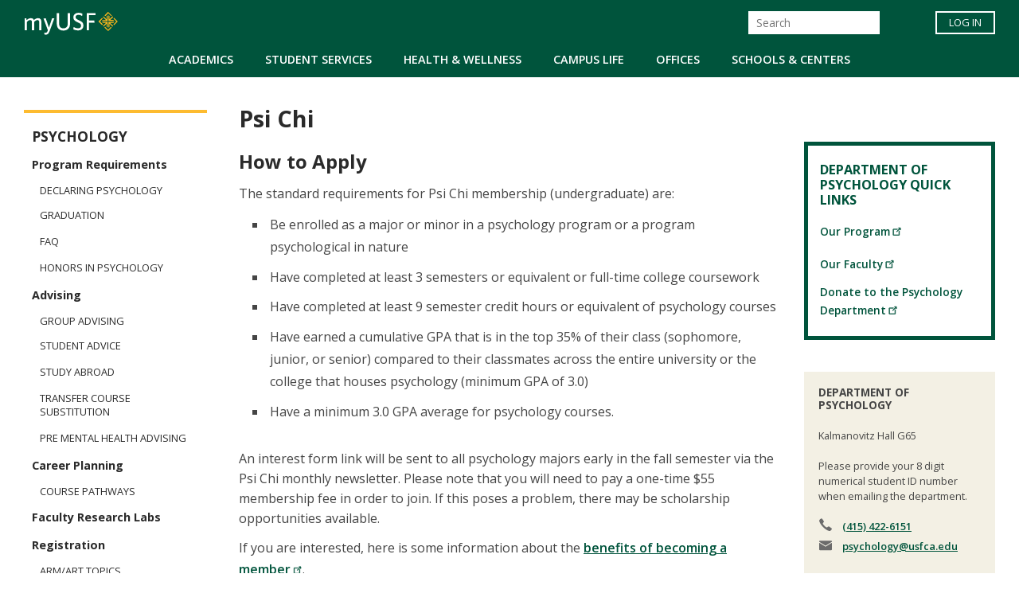

--- FILE ---
content_type: image/svg+xml
request_url: https://myusf.usfca.edu/themes/custom/myusf/images/src/myUSF-logo.svg
body_size: 880
content:
<svg xmlns="http://www.w3.org/2000/svg" xmlns:xlink="http://www.w3.org/1999/xlink" version="1.1" style="" xml:space="preserve" width="123.0999984741211" height="31.5"><rect id="backgroundrect" width="100%" height="100%" x="0" y="0" fill="none" stroke="none"/>
<style type="text/css">
	.st0{fill:#FDB71B;}
	.st1{fill:#FFFFFF;}
</style>


<g class="currentLayer" style=""><title>Layer 1</title><g id="svg_1">
	<g id="svg_2">
		<g id="svg_3">
			<g id="svg_4">
				<g id="svg_5">
					<g id="svg_6">
						<path class="st0" d="M113.8,8.7c0,0-0.4-0.3-0.8,0.1c-0.4,0.4-0.1,0.8-0.1,0.8l3.4,3.4l-3.4,3.4c0,0-0.3,0.4,0.1,0.8        c0.4,0.4,0.8,0.1,0.8,0.1L118,13L113.8,8.7z" id="svg_7"/>
						<path class="st0" d="M95.7,13L99,9.6c0,0,0.3-0.4-0.1-0.8c-0.4-0.4-0.8-0.1-0.8-0.1L93.9,13l0,0l0,0l4.2,4.2        c0,0,0.4,0.3,0.8-0.1c0.4-0.4,0.1-0.8,0.1-0.8L95.7,13z" id="svg_8"/>
					</g>
					<g id="svg_9">
						<path class="st0" d="M110.1,20c-0.4-0.4-0.8-0.1-0.8-0.1l-3.4,3.4l-3.4-3.4c0,0-0.4-0.3-0.8,0.1c-0.4,0.4-0.1,0.8-0.1,0.8        L106,25l0,0l0,0l4.2-4.2C110.2,20.8,110.5,20.4,110.1,20z" id="svg_10"/>
						<path class="st0" d="M110.2,5.2L106,0.9l0,0l0,0l-4.2,4.2c0,0-0.3,0.4,0.1,0.8c0.4,0.4,0.8,0.1,0.8,0.1l3.4-3.4l3.4,3.4        c0,0,0.4,0.3,0.8-0.1C110.5,5.5,110.2,5.2,110.2,5.2z" id="svg_11"/>
					</g>
				</g>
				<g id="svg_12">
					<path class="st0" d="M113.1,14.4c0.4-0.4,0.3-0.8,0.3-0.8h-6.9v6.9c0,0,0.4,0.1,0.8-0.3c0.4-0.4,0.4-0.9,0.4-0.9v-3.6l3.5,3.5       c0,0,0.4,0.3,0.8-0.1c0.4-0.4,0.1-0.8,0.1-0.8l-3.5-3.5h3.6C112.3,14.8,112.7,14.8,113.1,14.4z" id="svg_13"/>
					<path class="st0" d="M105.4,13.5h-6.9c0,0-0.1,0.4,0.3,0.8c0.4,0.4,0.9,0.4,0.9,0.4h3.6l-3.5,3.5c0,0-0.3,0.4,0.1,0.8       c0.4,0.4,0.8,0.1,0.8,0.1l3.5-3.5v3.6c0,0,0,0.5,0.4,0.9c0.4,0.4,0.8,0.3,0.8,0.3V13.5z" id="svg_14"/>
					<path class="st0" d="M104.5,5.8c-0.4,0.4-0.4,0.9-0.4,0.9v3.6l-3.5-3.5c0,0-0.4-0.3-0.8,0.1c-0.4,0.4-0.1,0.8-0.1,0.8l3.5,3.5       l-3.6,0c0,0-0.5,0-0.9,0.4c-0.4,0.4-0.3,0.8-0.3,0.8h6.9V5.5C105.4,5.5,105,5.4,104.5,5.8z" id="svg_15"/>
					<path class="st0" d="M113.1,11.5c-0.4-0.4-0.9-0.4-0.9-0.4h-3.6l3.5-3.5c0,0,0.3-0.4-0.1-0.8c-0.4-0.4-0.8-0.1-0.8-0.1       l-3.5,3.5l0-3.6c0,0,0-0.5-0.4-0.9c-0.4-0.4-0.8-0.3-0.8-0.3v6.9l6.9,0C113.4,12.4,113.5,12,113.1,11.5z" id="svg_16"/>
				</g>
			</g>
		</g>
	</g>
</g><g id="svg_17">
	<path class="st1" d="M19.3,24V13.8c0-1.5-0.6-2.6-2.2-2.6c-1.5,0-2.9,1-4.2,2.4V24h-2.8V13.8c0-1.5-0.6-2.6-2.2-2.6   c-1.5,0-2.9,1-4.2,2.4V24H0.9V9.1h2.2l0.3,2.2C4.9,10,6.6,8.8,8.7,8.8c2.2,0,3.4,0.9,3.9,2.5c1.3-1.3,3.1-2.5,5.2-2.5   c2.8,0,4.2,1.7,4.2,4.4V24H19.3z" id="svg_18"/>
	<path class="st1" d="M32.2,25.5c-1.2,3.3-2.8,4.1-5,4.1c-0.6,0-0.9-0.1-1.2-0.1L25.6,27c0.5,0.1,1,0.2,1.5,0.2   c1.2,0,2.1-0.6,2.7-2.2l0.4-1L24.7,9.3l2.8-0.4l4,11.8l3.9-11.6h2.9L32.2,25.5z" id="svg_19"/>
	<path class="st1" d="M49.7,24.4c-5.2,0-8.3-3.3-8.3-8.5V2.4h2.9v13c0,3.7,1.7,6.2,5.4,6.2c3.6,0,5.5-2.2,5.5-6.1V2.4h2.9v13.2   C58.1,21.1,54.9,24.4,49.7,24.4z" id="svg_20"/>
	<path class="st1" d="M68.2,24.2c-2.3,0-4.4-0.6-6-1.4l0.4-3c1.5,1,3.5,1.8,5.6,1.8c2.2,0,3.8-1.2,3.8-3.3c0-2-0.9-2.8-4.1-4.2   c-4.1-1.8-5.6-3.2-5.6-6.3c0-3.5,2.7-5.7,6.5-5.7c2.1,0,3.6,0.5,4.9,1.2l-0.5,2.9c-1.2-0.9-2.8-1.6-4.5-1.6c-2.5,0-3.6,1.3-3.6,2.9   c0,1.7,0.8,2.4,4.1,3.9c4.2,1.9,5.6,3.3,5.6,6.6C75,21.9,72.2,24.2,68.2,24.2z" id="svg_21"/>
	<path class="st1" d="M82,5.1v6.6h6.5l0.4,2.7H82V24H79V2.4h11.2v2.7H82z" id="svg_22"/>
</g></g></svg>